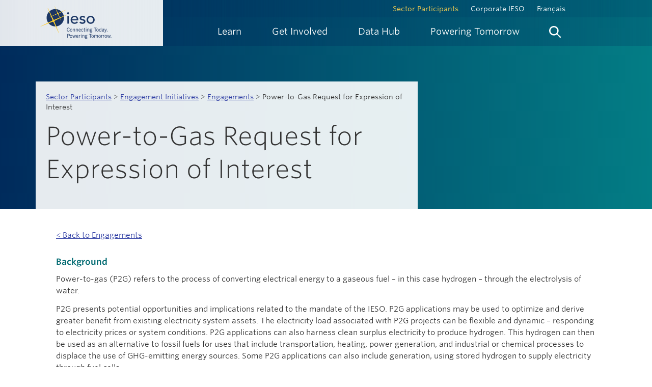

--- FILE ---
content_type: text/html; charset=utf-8
request_url: https://ieso.ca/Sector-Participants/Engagement-Initiatives/Engagements/Power-to-Gas-Request-for-Expression-of-Interest
body_size: 46841
content:

<!DOCTYPE html>



<html lang="en">

<head>
    <meta charset="utf-8">
    <meta http-equiv="X-UA-Compatible" content="IE=edge">
    <meta name="viewport" content="width=device-width, initial-scale=1.0">
    <link rel="shortcut icon" href="/assets/ieso/img/iesoLogo.ico" type="image/x-icon" />
    

        <title>Power-to-Gas Request for Expression of Interest</title>
        <meta name="description" content="" />
        <meta name="keywords" content="" />

    <!-- Google Code would go here -->
    <script type="text/javascript">
        //<![CDATA[
        /**/
        (function () {
            var sz = document.createElement('script'); sz.type = 'text/javascript'; sz.async = true;
            sz.src = '//siteimproveanalytics.com/js/siteanalyze_81061.js';
            var s = document.getElementsByTagName('script')[0]; s.parentNode.insertBefore(sz, s);
        })();
        /**/
        //]]></script>

    <meta name="google-site-verification" content="EzwpmD1lQRO98vCgIbZH_oleOZzDxYLzpMyERusrwso" />
    <!-- Google Tag Manager -->
    <script>
        (function (w, d, s, l, i) {
            w[l] = w[l] || []; w[l].push({
                'gtm.start':
                    new Date().getTime(), event: 'gtm.js'
            }); var f = d.getElementsByTagName(s)[0],
                j = d.createElement(s), dl = l != 'dataLayer' ? '&l=' + l : ''; j.async = true; j.src =
                    'https://www.googletagmanager.com/gtm.js?id=' + i + dl; f.parentNode.insertBefore(j, f);
        })(window, document, 'script', 'dataLayer', 'GTM-MH54LR7');</script>
    <!-- End Google Tag Manager -->


    
    
    
    
    
    
    
    

    <!-- HTML5 shim and Respond.js IE8 support of HTML5 elements and media queries -->
    <!--[if lt IE 9]>
        <script src="/assets/bootstrap/libs/html5shiv.js"></script>
        <script src="/assets/bootstrap/libs/respond.min.js"></script>
    <![endif]-->
    
    <link href="/assets/bootstrap/rtestylesheet.css" rel="stylesheet" type="text/css" />
    <link href="/bundles/ieso/css?v=xfXmPKPp8v39JdO5KIMPby60B3Yw7ih4Eq8ISrLINtI1" rel="stylesheet"/>



    


    <script src="/bundles/ieso/jquery?v=X-3mTHNrEvSuM4DsO8U_OH0qSFUYxORSFOY6o12p8QE1"></script>




</head>

<body class="ieso-linear-gradient ">
    <!-- Skip links for screen readers -->

    <a class="sr-only" title="Skip main navigation links" href="#maincontent">Skip Links</a>

    
    

    


<div class="contentblock ">


    
<header id="ieso-header">
	<a href="#ieso-page-content" class="skip">Skip to content</a>
	<div id="ieso-header-container">
        <div id="ieso-header-left">          

                    <a title="Home" href="/" class="ieso-logo">
                        <img src="/-/media/Images/IESO/Logo/ieso-logo-lrg.png?la=en&amp;h=180&amp;w=340&amp;hash=6F2D0AFE2CDEABD45F3C49AE01B956C6" alt="IESO Connecting Today. Powering Tomorrow." />
                    </a>

        </div>
		<div id="ieso-nav-mobile">
			<!-- main nav controls for mobile -->
			<a href="#menu" title="Menu" class="ieso-mobile-link">
				<span class="ieso-nav-item">Menu</span>
			</a>
			<a href="#search" title="Search" class="ieso-mobile-link">
				<span class="ieso-nav-search">
					<img src="/assets/ieso/img/icons/icon_search.svg" alt="Search">
				</span>
			</a>
			<div class="ieso-nav-close clearfix">
				<!-- sub nav controls for mobile -->
				<a href="#back" title="Back" class="ieso-nav-back">Back</a>
				<a href="#close" class="ieso-close" title="close">
					<img src="/assets/ieso/img/icons/icon_close.svg" alt="close">
				</a>
			</div>
		</div>
		<div id="ieso-header-right">
			

<div id="ieso-nav-top" class="clearfix">
    <div class="ieso-top-links">
            <a class="active" href="/Sector-Participants">Sector Participants</a>
            <a class="" href="/Corporate-IESO">Corporate IESO</a>
            <a class="" href="/francais"> Fran&#231;ais</a>
    </div>
</div>

			

<nav id="ieso-navigation" class="clearfix">
    <ul id="ieso-main-navigation" role="menubar">
                <li role="menuitem" class=" ">

                    <a href="javascript:void(0);" title="Learn" class="ieso-nav-link">
                        <span class="ieso-nav-item">Learn</span>
                    </a>

                        <div class="ieso-nav">
                            <div class="ieso-nav-content">
                                <div class="container">
                                    <div class="row">
                                        <div class="col-md-6">
                                                <div class="ieso-nav-head">
                                                    <span class="nav-heading">Learn</span>
                                                </div>
                                        </div>
                                        <div class="col-md-6">
                                            <div class="ieso-nav-close">
                                                <a href="#" class="ieso-close" title="close"><img src="/assets/ieso/img/icons/icon_close.svg" alt="close"></a>
                                            </div>
                                        </div>
                                    </div>
                                    <div class="row">
                                        <div class="col-md-12">
                                            <div class="ieso-nav-body">


                                                <ul class="ieso-nav-list">

                                                                <li>

                                                                        <a href="" class="ieso-nav-lead">


                                                                            About the IESO

                                                                        </a>


                                                                            <a href="/Learn/About-the-IESO/Managing-the-Power-System">
Managing the Power System                                                                            </a>
                                                                            <a href="/Learn/About-the-IESO/Overseeing-the-Electricity-Market">
Overseeing the Electricity Market                                                                            </a>
                                                                            <a href="/Learn/About-the-IESO/Planning-for-the-Future">
Planning for the Future                                                                            </a>
                                                                            <a href="/Learn/About-the-IESO/Engaging-Communities">
Engaging Communities                                                                            </a>
                                                                            <a href="/Learn/About-the-IESO/Working-with-Our-Sector-Partners">
Working with Our Sector Partners                                                                            </a>


                                                                </li>
                                                                <li>

                                                                        <a href="" class="ieso-nav-lead">


                                                                            Ontario&#39;s Electricity Grid

                                                                        </a>


                                                                            <a href="/Learn/Ontario-Electricity-Grid/Supply-Mix-and-Generation">
Supply Mix and Generation                                                                            </a>
                                                                            <a href="/Learn/Ontario-Electricity-Grid/Distributed-Energy-Resources">
Distributed Energy Resources                                                                            </a>
                                                                            <a href="/Learn/Ontario-Electricity-Grid/Imports-and-Exports">
Imports and Exports                                                                            </a>
                                                                            <a href="/Learn/Ontario-Electricity-Grid/Energy-Efficiency">
Energy Efficiency                                                                            </a>
                                                                            <a href="/Learn/Ontario-Electricity-Grid/Demand-Response">
Demand Response                                                                            </a>
                                                                            <a href="/Learn/Ontario-Electricity-Grid/Energy-Storage">
Energy Storage                                                                            </a>
                                                                            <a href="/Learn/Ontario-Electricity-Grid/Hydrogen">
Hydrogen                                                                            </a>
                                                                            <a href="/Learn/Ontario-Electricity-Grid/Cyber-Security">
Cyber Security                                                                            </a>


                                                                </li>
                                                                <li>

                                                                        <a href="" class="ieso-nav-lead">


                                                                            The Evolving Grid

                                                                        </a>


                                                                            <a href="/Learn/The-Evolving-Grid/Securing-New-Energy-Supply">
Securing New Energy Supply                                                                            </a>
                                                                            <a href="/Learn/The-Evolving-Grid/Planning-the-Electricity-System">
Planning the Electricity System                                                                            </a>
                                                                            <a href="/Learn/The-Evolving-Grid/Decarbonizing-the-Electricity-Sector">
Decarbonizing the Electricity Sector                                                                            </a>
                                                                            <a href="/Learn/The-Evolving-Grid/Decarbonizing-Ontario-Economy">
Decarbonizing Ontario&#39;s Economy                                                                            </a>


                                                                </li>
                                                                <li>

                                                                        <a href="" class="ieso-nav-lead">


                                                                            Electricity Pricing Explained

                                                                        </a>


                                                                            <a href="/Learn/Electricity-Pricing-Explained/The-Value-of-Electricity-Markets">
The Value of Electricity Markets                                                                            </a>
                                                                            <a href="/Learn/Electricity-Pricing-Explained/The-Ontario-Price">
The Ontario Price                                                                            </a>
                                                                            <a href="/Learn/Electricity-Pricing-Explained/Global-Adjustment">
Global Adjustment                                                                            </a>
                                                                            <a href="/Learn/Electricity-Pricing-Explained/Residents-and-Small-Businesses">
Pricing for Residents and Small Businesses                                                                            </a>
                                                                            <a href="/Learn/Electricity-Pricing-Explained/Medium-and-Large-Businesses">
Pricing for Medium and Large Businesses                                                                            </a>


                                                                </li>
                                                                <li>

                                                                        <a href="" class="ieso-nav-lead">


                                                                            Electricity Facts and Tools

                                                                        </a>


                                                                            <a href="/Learn/Electricity-Facts-and-Tools/Electricity-Facts">
Electricity Facts                                                                            </a>
                                                                            <a href="/Learn/Electricity-Facts-and-Tools/Helpful-Tools">
Helpful Tools                                                                            </a>
                                                                            <a href="/Learn/Electricity-Facts-and-Tools/Electricity-Explained-Video-Series">
Electricity Explained Video Series                                                                            </a>
                                                                            <a href="/Learn/Electricity-Facts-and-Tools/Helpful-Tools/Find-Your-LDC">
Find Your Local Distribution Company                                                                            </a>


                                                                </li>
                                                </ul>

                                            </div>
                                        </div>
                                    </div>
                                </div>
                            </div>
                        </div>

                </li>
                <li role="menuitem" class=" ">

                    <a href="javascript:void(0);" title="Get Involved" class="ieso-nav-link">
                        <span class="ieso-nav-item">Get Involved</span>
                    </a>

                        <div class="ieso-nav">
                            <div class="ieso-nav-content">
                                <div class="container">
                                    <div class="row">
                                        <div class="col-md-6">
                                                <div class="ieso-nav-head">
                                                    <span class="nav-heading">Get Involved</span>
                                                </div>
                                        </div>
                                        <div class="col-md-6">
                                            <div class="ieso-nav-close">
                                                <a href="#" class="ieso-close" title="close"><img src="/assets/ieso/img/icons/icon_close.svg" alt="close"></a>
                                            </div>
                                        </div>
                                    </div>
                                    <div class="row">
                                        <div class="col-md-12">
                                            <div class="ieso-nav-body">


                                                <ul class="ieso-nav-list">

                                                                <li>

                                                                        <a href="/Get-Involved/Energy-Efficiency/Energy-Efficiency-for-Homes" class="ieso-nav-lead">


                                                                            Energy Efficiency for Homes and Business

                                                                                <span class="ieso-callout-sub">
                                                                                    There are many ways to participate in energy efficiency efforts - learn how.
                                                                                </span>
                                                                        </a>




                                                                </li>
                                                                <li>

                                                                        <a href="/Get-Involved/Regional-Planning" class="ieso-nav-lead">


                                                                            Regional Planning

                                                                                <span class="ieso-callout-sub">
                                                                                    Get involved with power planning for your region.
                                                                                </span>
                                                                        </a>




                                                                </li>
                                                                <li>

                                                                        <a href="/Get-Involved/Bulk-Planning" class="ieso-nav-lead">


                                                                            Bulk Planning

                                                                                <span class="ieso-callout-sub">
                                                                                    Investing in energy efficiency provides opportunities beyond energy savings.
                                                                                </span>
                                                                        </a>




                                                                </li>
                                                                <li>

                                                                        <a href="/Get-Involved/Innovation" class="ieso-nav-lead">


                                                                            Innovation

                                                                                <span class="ieso-callout-sub">
                                                                                    Find out what the IESO is doing to enable innovation in support of its mandate.
                                                                                </span>
                                                                        </a>




                                                                </li>
                                                                <li>

                                                                        <a href="/Get-Involved/Indigenous-Relations" class="ieso-nav-lead">


                                                                            Indigenous Relations

                                                                                <span class="ieso-callout-sub">
                                                                                    Indigenous communities are increasingly playing an active role in Ontario's energy sector.
                                                                                </span>
                                                                        </a>




                                                                </li>
                                                                <li>

                                                                        <a href="/Get-Involved/microfit/Overview" class="ieso-nav-lead">


                                                                            microFIT Program

                                                                                <span class="ieso-callout-sub">
                                                                                    Updates and resources for Ontario's microFIT Program are available here.
                                                                                </span>
                                                                        </a>




                                                                </li>
                                                                <li>

                                                                        <a href="/Sector-Participants/Engagement-Initiatives" class="ieso-nav-lead">


                                                                            Stakeholder Engagement

                                                                                <span class="ieso-callout-sub">
                                                                                    Provide input and feedback on proposed changes affecting Ontario's electricity&nbsp;sector.
                                                                                </span>
                                                                        </a>




                                                                </li>
                                                                <li>

                                                                        <a href="/Get-Involved/Community-Engagement" class="ieso-nav-lead">


                                                                            Community Engagement

                                                                                <span class="ieso-callout-sub">
                                                                                    Engaging with communities is an important part of maintaining a reliable electricity supply, now and in the future.
                                                                                </span>
                                                                        </a>




                                                                </li>
                                                                <li>

                                                                        <a href="/Get-Involved/Decarbonization-Hub" class="ieso-nav-lead">


                                                                            Decarbonization Hub

                                                                                <span class="ieso-callout-sub">
                                                                                    Preparing an orderly transition from natural gas generation to other forms of non-emitting supply.
                                                                                </span>
                                                                        </a>




                                                                </li>
                                                </ul>

                                            </div>
                                        </div>
                                    </div>
                                </div>
                            </div>
                        </div>

                </li>
                <li role="menuitem" class=" ">

                    <a href="javascript:void(0);" title="Data Hub" class="ieso-nav-link">
                        <span class="ieso-nav-item">Data Hub</span>
                    </a>

                        <div class="ieso-nav">
                            <div class="ieso-nav-content">
                                <div class="container">
                                    <div class="row">
                                        <div class="col-md-6">
                                                <div class="ieso-nav-head">
                                                    <span class="nav-heading">Data Hub</span>
                                                </div>
                                        </div>
                                        <div class="col-md-6">
                                            <div class="ieso-nav-close">
                                                <a href="#" class="ieso-close" title="close"><img src="/assets/ieso/img/icons/icon_close.svg" alt="close"></a>
                                            </div>
                                        </div>
                                    </div>
                                    <div class="row">
                                        <div class="col-md-12">
                                            <div class="ieso-nav-body">


<div class="row powerdata-megamenu">
<div class="col-md-9">
<a href="/market-data" class="ieso-nav-callout ieso-callout-article">
<span class="ieso-callout-content">
<span class="ieso-callout-heading">Market Data</span>
<span class="ieso-callout-sub">Data and visuals of provincial/local prices for day-ahead and real-time markets, plus provincial/zonal demands.</span>
</span>
</a>
</div>
<div class="col-md-4">
<a href="/power-data" class="ieso-nav-callout ieso-callout-article">
<span class="ieso-callout-heading">Power Data</span>
<span class="ieso-callout-sub">Snapshot of key demand, supply and price information for Ontario. </span>

</a>
</div>
</div>
                                                <ul class="ieso-nav-list">

                                                                <li>

                                                                        <a href="/Power-Data/Data-Directory" class="ieso-nav-lead">


                                                                            Data Directory

                                                                                <span class="ieso-callout-sub">
                                                                                    A collection of all reports provided on the IESO Public Reports site as well as access to historical data.
                                                                                </span>
                                                                        </a>




                                                                </li>
                                                                <li>

                                                                        <a href="/Power-Data/Monthly-Market-Report" class="ieso-nav-lead">


                                                                            Monthly Market Reports

                                                                                <span class="ieso-callout-sub">
                                                                                    Monthly summaries of market activity.
                                                                                </span>
                                                                        </a>




                                                                </li>
                                                                <li>

                                                                        <a href="/Sector-Participants/Settlements/Peak-Tracker" class="ieso-nav-lead">


                                                                            Peak Tracker

                                                                                <span class="ieso-callout-sub">
                                                                                    Follow the Peak Tracker to monitor forecasted Ontario demand for the next 24 hours.
                                                                                </span>
                                                                        </a>




                                                                </li>
                                                                <li>

                                                                        <a href="/Power-Data/Demand-Overview" class="ieso-nav-lead">


                                                                            Demand Overview

                                                                                <span class="ieso-callout-sub">
                                                                                    Read more about Ontario&rsquo;s electricity demand records, forecasts and related real-time reports.
                                                                                </span>
                                                                        </a>




                                                                </li>
                                                                <li>

                                                                        <a href="/Power-Data/Supply-Overview" class="ieso-nav-lead">


                                                                            Supply Overview

                                                                                <span class="ieso-callout-sub">
                                                                                    Get current and historical data for Ontario&rsquo;s transmission and distribution level supply and yearly import/export data.
                                                                                </span>
                                                                        </a>




                                                                </li>
                                                                <li>

                                                                        <a href="/Power-Data/Price-Overview" class="ieso-nav-lead">


                                                                            Price Overview

                                                                                <span class="ieso-callout-sub">
                                                                                    Learn how electricity prices are determined in Ontario&rsquo;s electricity market, including global adjustment rates and time-of-use.
                                                                                </span>
                                                                        </a>




                                                                </li>
                                                </ul>

                                            </div>
                                        </div>
                                    </div>
                                </div>
                            </div>
                        </div>

                </li>
                <li role="menuitem" class=" ">
                    <a href="/powering-tomorrow" title="Powering Tomorrow" class="ieso-nav-link-pt">
                        <span class="ieso-nav-item" onmouseover="this.style.color='#FFD24E'" onMouseOut="this.style.color='#fffffe'">Powering Tomorrow</span>
                    </a>
                </li>
        <li role="menuitem" class="search">
            <a href="#" title="Search" class="ieso-nav-link">
                <span class="ieso-nav-search">
                    <img src="/assets/ieso/img/icons/icon_search.svg" alt="Search">
                </span>
            </a>
            <div class="ieso-nav">
                <div class="ieso-nav-content">
                    <div class="container">
                        <div class="ieso-nav-body">
                            <div class="row">
                                <div class="col-md-6">
                                    &nbsp;
                                </div>
                                <div class="col-md-6">
                                    <div class="ieso-nav-close">
                                        <a href="#" class="ieso-close" title="close"><img src="/assets/ieso/img/icons/icon_close.svg" alt="close"></a>
                                    </div>
                                </div>
                            </div>
                            <div class="row">
                                <div class="col-md-12">
                                    <div class="ieso-search-box">
    
	<label class="label-heading">Search IESO.ca</label>
    <script>
        (function () {
            var cx = '002629981176120676867:kta9nqaj3vo';
            var gcse = document.createElement('script');
            gcse.type = 'text/javascript';
            gcse.async = true;
            gcse.src = 'https://cse.google.com/cse.js?cx=' + cx;
            var s = document.getElementsByTagName('script')[0];
            s.parentNode.insertBefore(gcse, s);
        }
        )();
    </script>

    <gcse:search></gcse:search>

    

</div>
                                </div>
                            </div>
                        </div>
                    </div>
                </div>
            </div>
        </li>
    </ul>
</nav>
		</div>
	</div>

</header>
</div>
    <div id="ieso-page-content">
        



<div id="ieso-page-content">
    <div class="container">
        <div class="ieso-page-lead">
            <div class="row">
                <div class="col-md-8">
                    <div class="ieso-alpha-wht ieso-pad-20">
                        <div id="ieso-breadcrumb" class="">
            <a href="/sector-participants">Sector Participants</a>             <span class="separator"> > </span>             <a href="/sector-participants/engagement-initiatives">Engagement Initiatives</a>             <span class="separator"> > </span>             <a href="/sector-participants/engagement-initiatives/engagements">Engagements</a>             <span class="separator"> > </span> Power-to-Gas Request for Expression of Interest</div>

                        <h1>Power-to-Gas Request for Expression of Interest</h1>
                        <p class="emphasized"></p>
                    </div>
                </div>
            </div>
        </div>
    </div><!-- / PAGE LEAD -->
    <div class="ieso-wht">
        <div class="container">
            <div id="ieso-page-well">
                <div class="ieso-pad-20 ieso-nopad-top ieso-nopad-left">
                    <p><a href="/Sector-Participants/Engagement-Initiatives/Engagements" class="underline">&lt; Back to Engagements</a></p>
                </div>
                <!-- paragraph -->
                

<div class="sidebarBlock richText ">
    <h4 style="color: #026b72; font-weight: bold;">Background</h4>
<p>
</p>
<p style="margin: 0in 0in 10pt;">Power-to-gas (P2G) refers to the process of converting electrical energy to a gaseous fuel – in this case hydrogen – through the electrolysis of water.</p>
<p style="margin: 0in 0in 10pt;">P2G presents potential opportunities and implications related to&nbsp;the mandate of the IESO.&nbsp;P2G applications may be used to optimize and derive greater benefit from existing electricity system assets. The electricity load associated with P2G projects can be flexible and dynamic – responding to electricity prices or system conditions.&nbsp;P2G applications can also harness clean surplus electricity to produce hydrogen.&nbsp;This hydrogen can then be used as an alternative to fossil fuels for uses that include transportation, heating, power generation, and industrial or chemical processes to displace the use of GHG-emitting energy sources.&nbsp;Some P2G applications can also include generation, using stored hydrogen to supply electricity through fuel cells.&nbsp;</p><br>
</div>

<div class="sidebarBlock richText ">
    <h4 style="color: #026b72; font-weight: bold;">Activities</h4>
<p style="margin: 0in 0in 10pt;">Through a Request for Expression of Interest (RFEI), the IESO will seek to understand and identify different P2G technologies and their potential applications, as well as their associated technical and operational characteristics and potential benefits and challenges from an electricity&nbsp;system perspective.&nbsp;The public will be able to provide feedback on this&nbsp;draft RFEI.</p>
<p>The IESO will also perform market research on P2G, including a review of regulatory requirements.</p>
<p>This engagement initiative will culminate in the identification of options for pilot projects. All interested parties are invited to participate in this engagement initiative. </p>
<p>All comments and enquiries in the engagement initiative can be directed to <a href="mailto:engagement@ieso.ca">engagement@ieso.ca</a>.</p>
<br />
</div>

<div class="sidebarBlock richText ">
    <h4 style="color: #026b72; font-weight: bold;">Related Information</h4>
<p>Long Term Energy Plan</p>
<p>Implementation Directives</p>
<p><span style="font-size: 1.1em;">Documents referenced on this page, but not posted, can be obtained by contacting </span><a href="mailto:engagement@ieso.ca">engagement@ieso.ca</a><a href="mailto:engagement@ieso.ca" style="font-size: 1.1em;"> </a><span style="font-size: 1.1em;">with a link to the web page that lists the document and advise whether it needs to be provided in an&nbsp;</span><a href="/Corporate-IESO/Corporate-Accountability/Accessibility">accessible format</a><span style="font-size: 1.1em;">. Please allow a minimum of one business day for a response.</span></p>
<p><a href="http://www.ieso.ca/en/Sector-Participants/Planning-and-Forecasting/Technical-Planning-Conference"></a></p>
<br />
</div>

<div class="sidebarBlock richText ">
    <h3>Schedule of Activities</h3>
<table>
    <thead>
        <tr>
            <th class="teal" style="text-align: left; vertical-align: top; font-size: 1.1em; font-weight: 600; width: 118px;">
            Date
            </th>
            <th class="teal" style="text-align: left; vertical-align: top; font-size: 1.1em; font-weight: 600; background-color: #F4F4F4;">
            Activities
            </th>
            <th class="teal" style="text-align: left; vertical-align: top; font-size: 1.1em; font-weight: 600;">
            Expected Actions
            </th>
        </tr>
    </thead>
    <tbody>
        <tr>
            <td style="text-align: left;">
            <p>December 7, 2018</p>
            </td>
            <td valign="top" style="text-align: left;">
            <p>The IESO has placed the Power-to-Gas (Hydrogen) Request for Expression of Interest on hold. The IESO would like to thank all stakeholders that have participated in the early development of the Power-to-Gas initiative and note that any future information regarding the status of the initiative will be communicated on this engagement webpage.</p>
            <p> Thank you again for your input to this point. </p>
            </td>
            <td valign="top" style="text-align: left;">&nbsp;</td>
        </tr>
        <tr>
            <td style="text-align: left;">
            <p>Q4 2018</p>
            </td>
            <td valign="top" style="text-align: left;">
            <p>Options for pilot projects identified</p>
            </td>
            <td valign="top" style="text-align: left;">&nbsp;</td>
        </tr>
        <tr>
            <td valign="top" style="text-align: left;">
            <p>Q3&nbsp; 2018 (Date TBD)</p>
            </td>
            <td valign="top" style="text-align: left;">
            <p>Final RFEI issued</p>
            </td>
            <td valign="top" style="text-align: left;">&nbsp;</td>
        </tr>
        <tr>
            <td valign="top" style="text-align: left;">
            <p>May 31, 2018</p>
            </td>
            <td valign="top" style="text-align: left;">
            <p>&nbsp;IESO Response to Stakeholder Feedback</p>
            </td>
            <td valign="top" style="text-align: left;">&nbsp;</td>
        </tr>
        <tr>
            <td valign="top" style="text-align: left;">
            <p>May 4, 2018</p>
            </td>
            <td valign="top" style="text-align: left;">
            <p>Feedback due on draft RFEI</p>
            <p>Stakeholder Feedback</p>
            <ul>
                <li>Hydrogenics</li>
            </ul>
            </td>
            <td valign="top" style="text-align: left;">&nbsp;</td>
        </tr>
        <tr>
            <td valign="top" style="text-align: left;">
            <p>April 12, 2018</p>
            </td>
            <td valign="top" style="text-align: left;">
            <p>Webinar on draft RFEI</p>
            <ul>
                <li>Presentation</li>
                <li>Power-to-Gas Request for Expression of Interest - Draft</li>
            </ul>
            </td>
            <td valign="top" style="text-align: left;">
            &nbsp;
            <p>&nbsp;</p>
            </td>
        </tr>
    </tbody>
</table>
</div>                

            </div>
        </div>
    </div>
</div>
    </div>
    


<div class="contentblock ">


    

<footer id="ieso-page-footer" class="">
	<div id="ieso-footer" style="background-image: url('/-/media/images/ieso/footer/footer-landscape.png?la=en&hash=3FF5FDB14C721DBACD72D77B638E4D4AE746599A')">
		<div class="ieso-footer-content">
			<div class="container">
				<div class="row">
					<div class="col-sm-7">
						

<div class="sidebarBlock richText ">
    <style>
    #ieso-footer .iesocustom_footerlinks a:link { text-decoration: underline; background-color: rgb(0, 43, 92); color: rgb( 255,255,255);}
    #ieso-footer .iesocustom_footerlinks a:hover {  text-decoration: none;  }
</style>
<div class="row iesocustom_footerlinks">
<div class="col-xs-6 col-md-4">
<a class="ieso-footer-link" href="/Corporate-IESO/Contact">Contact</a></div>
<div class="col-xs-6 col-md-4">
<a class="ieso-footer-link" href="/Document-Library">Document Library</a></div>
<div class="col-xs-6 col-md-4">
<a rel="noopener noreferrer" target="_blank" href="https://careers.ieso.ca/" class="ieso-footer-link">Careers</a></div>
<div class="col-xs-6 col-md-4">
<a class="ieso-footer-link" href="/Power-Data/Data-Directory" target="_blank">IESO Public Reports</a></div>
<div class="col-xs-6 col-md-4">
<a rel="noopener noreferrer" target="_blank" href="https://www.saveonenergy.ca/" class="ieso-footer-link">SaveOnEnergy.ca</a></div>
<div class="col-xs-6 col-md-4">
<a class="ieso-footer-link" href="/Corporate-IESO/Media/Overview">Media</a></div></div>
</div>
					</div>
					<div class="col-sm-5">
						

<div class="sidebarBlock richText ">
    <a class="ieso-footer-link ieso-subscribe-link" href="/subscribe">Subscribe to News and Updates</a>
<div class="ieso-social">
<a rel="noopener noreferrer" href="https://www.linkedin.com/company/ieso" target="_blank"><img alt="IESO on Linkedin" src="/-/media/Images/IESO/Footer/Social/linkedin.svg" /></a>
&nbsp;
<a rel="noopener noreferrer" href="https://www.instagram.com/ontarioieso/" target="_blank"><img height="20" alt="IESO on Instagram" src="/-/media/Images/IESO/Footer/Social/instagram-logo.svg" /></a>
</div>
</div>
					</div>
				</div>
			</div>
		</div>
		<div class="ieso-footer-bottom">
			<div class="container">
				<div class="row">
					<div class="col-md-7">
						

<div class="sidebarBlock richText ">
    <p><small>Copyright &copy; 2026 Independent Electricity System Operator</small></p>
</div>
					</div>
					<div class="col-md-5">
						

<div class="sidebarBlock richText ">
    <p class="iesocustom_footerlinks"><small><a href="/Terms-of-Use">Terms of Use</a>&nbsp;&nbsp;|&nbsp;&nbsp;<a href="/Privacy">Privacy</a>&nbsp;&nbsp;|&nbsp; &nbsp;<a href="/Corporate-IESO/Corporate-Accountability/Accessibility">Accessibility</a></small></p>
</div>
					</div>
				</div>
			</div>
		</div>
	</div>
</footer>
</div>

    



    <script src="/bundles/ieso/js?v=9b37p5c7hC9-lrJzOO_KH4oGZD6B5Wot-4F2SWJlQ581"></script>


    <script type="text/javascript">
        _linkedin_partner_id = "1648690";
        window._linkedin_data_partner_ids = window._linkedin_data_partner_ids || [];
        window._linkedin_data_partner_ids.push(_linkedin_partner_id);
    </script>
    <script type="text/javascript">
        (function () {
            var s = document.getElementsByTagName("script")[0];
            var b = document.createElement("script");
            b.type = "text/javascript"; b.async = true;
            b.src = "https://snap.licdn.com/li.lms-analytics/insight.min.js";
            s.parentNode.insertBefore(b, s);
        })();
    </script>
    <noscript>
        <img height="1" width="1" style="display:none;" alt="" src="https://px.ads.linkedin.com/collect/?pid=1648690&fmt=gif" />
    </noscript>

    <!-- Meta Pixel Code -->
    <script>
        !function (f, b, e, v, n, t, s) {
            if (f.fbq) return; n = f.fbq = function () {
                n.callMethod ?
                    n.callMethod.apply(n, arguments) : n.queue.push(arguments)
            };
            if (!f._fbq) f._fbq = n; n.push = n; n.loaded = !0; n.version = '2.0';
            n.queue = []; t = b.createElement(e); t.async = !0;
            t.src = v; s = b.getElementsByTagName(e)[0];
            s.parentNode.insertBefore(t, s)
        }(window, document, 'script',
            'https://connect.facebook.net/en_US/fbevents.js');
        fbq('init', '1498363450647541');
        fbq('track', 'PageView');
    </script>
    <noscript>
        <img alt="meta analytics" height="1" width="1" style="display:none"
             src="https://www.facebook.com/tr?id=1498363450647541&ev=PageView&noscript=1" />
    </noscript>
    <!-- End Meta Pixel Code -->

</body>

</html>